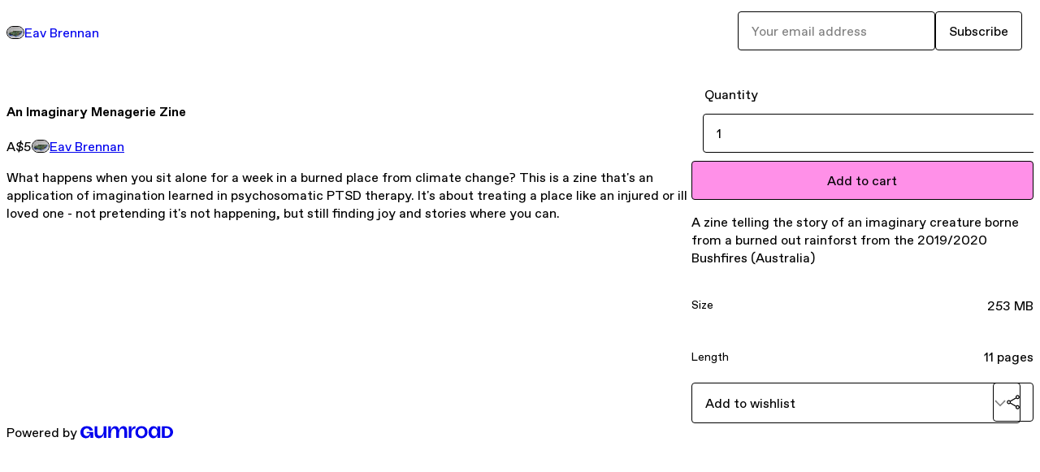

--- FILE ---
content_type: text/html; charset=utf-8
request_url: https://eav.gumroad.com/l/RXhCGZ?layout=profile
body_size: 5393
content:
<!DOCTYPE html>
<html lang="en">
  <head prefix="og: http://ogp.me/ns# fb: http://ogp.me/ns/fb# gumroad: http://ogp.me/ns/fb/gumroad#">
    <link rel="dns-prefetch" href="//assets.gumroad.com">
    <link rel="dns-prefetch" href="//static-2.gumroad.com">
    <link rel="dns-prefetch" href="//public-files.gumroad.com">
  <title inertia>An Imaginary Menagerie Zine</title>
  <meta name="action-cable-url" content="wss://cable.gumroad.com/cable" />
  <link rel="stylesheet" crossorigin="anonymous" href="https://assets.gumroad.com/packs/css/design-5d6d6ab3.css" />
    <style>:root{--accent: 255 144 232;--contrast-accent: 0 0 0;--font-family: "ABC Favorit", "ABC Favorit", sans-serif;--color: 0 0 0;--primary: var(--color);--contrast-primary: 255 255 255;--filled: 255 255 255;--contrast-filled: var(--color);--body-bg: #ffffff;--active-bg: rgb(var(--color) / var(--gray-1));--border-alpha: 1}body{background-color:#ffffff;color:#000;font-family:"ABC Favorit", "ABC Favorit", sans-serif}
</style>

  <meta name="csrf-param" content="authenticity_token" />
<meta name="csrf-token" content="bFu80VYhWrsaCH8dHYaE7Eh4xtMF_5shd_SpzLtl_sZRnL6LqUOJ6o-7E9Vv0rAm07mj5shWPEJQhOczjdwJwA" />
  <meta charset="utf-8">
  <meta content="149071038533330" property="fb:app_id">
  <meta content="http://www.facebook.com/gumroad" property="fb:page_id">
  <meta property="twitter:site" value="@gumroad">
  
    <meta content="Gumroad" property="og:site_name">
    <meta content="https://eav.gumroad.com/l/RXhCGZ" property="og:url">
    <meta content="What happens when you sit alone for a week in a burned place from climate change? This is a zine that&#39;s an application of imagination learned in psychosomatic PTSD therapy. It&#39;s about treating a place like an injured or ill loved one - not pretending it&#39;s not happening, but still finding joy and stories where you can." property="og:description">
    <meta content="What happens when you sit alone for a week in a burned place from climate change? This is a zine that&#39;s an application of imagination learned in psychosomatic PTSD therapy. It&#39;s about treating a place like an injured or ill loved one - not pretending it&#39;s not happening, but still finding joy and stories where you can." name="description">
    <meta content="RXhCGZ" property="product:retailer_item_id">
    <meta content="5.0" property="product:price:amount">
    <meta content="AUD" property="product:price:currency">
    <meta content="gumroad:product" property="og:type">
    <meta property="twitter:card" value="summary_large_image" />
<meta property="twitter:title" value="An Imaginary Menagerie Zine" />
<meta property="twitter:domain" value="Gumroad" />
<meta property="twitter:description" value="What happens when you sit alone for a week in a burned place from climate change? This is a zine that&#39;s an application of imagination learned in psychosomatic PTSD therapy. It&#39;s about treating a pl..." />
<meta property="twitter:image" value="https://public-files.gumroad.com/4pwce3vz7yeyvcfzlbb72rxspomv" />

      <link rel="preload" as="image" href="https://public-files.gumroad.com/4pwce3vz7yeyvcfzlbb72rxspomv">
  <meta property="og:image" content="https://public-files.gumroad.com/4pwce3vz7yeyvcfzlbb72rxspomv">
  <meta property="og:image:alt" content="">
  <meta property="og:title" content="An Imaginary Menagerie Zine">
  <meta property="gr:google_analytics:enabled" content="true">
  <meta property="gr:fb_pixel:enabled" content="true">
  <meta property="gr:logged_in_user:id" content="">
  <meta property="gr:environment" value="production">
  <meta property="gr:page:type" content="product">
  <meta property="gr:facebook_sdk:enabled" content="true">
  <meta content="initial-scale = 1.0, width = device-width" name="viewport">
  <meta property="stripe:pk" value="pk_live_Db80xIzLPWhKo1byPrnERmym">
  <meta property="stripe:api_version" value="2023-10-16; risk_in_requirements_beta=v1; retrieve_tax_forms_beta=v1;">
  <link href="/opensearch.xml" rel="search" type="application/opensearchdescription+xml" title="Gumroad">
    <link href="https://eav.gumroad.com/l/RXhCGZ" rel="canonical">


    <link href="https://public-files.gumroad.com/o587z3bdr20h2g3n88o3rswjlkqm" rel="shortcut icon">
</head>

  <body id="product_page" class="group/body mac" style="">
    <div id="design-settings" data-settings="{&quot;font&quot;:{&quot;name&quot;:&quot;ABC Favorit&quot;,&quot;url&quot;:&quot;https://assets.gumroad.com/assets/ABCFavorit-Regular-26182c8c3addf6e4f8889817249c23b22c93233a8212e5e86574459e4dc926e2.woff2&quot;}}" style="display: none;"></div>
    <div id="user-agent-info" data-settings="{&quot;is_mobile&quot;:false}" style="display: none;"></div>
    <div class="react-entry-point" style="display:contents" id="Alert-react-component-03104b20-69c6-441c-a559-d515559a4933"><div class="fixed top-4 left-1/2 z-100 w-max max-w-[calc(100vw-2rem)] rounded bg-background md:max-w-sm invisible" style="transform:translateX(-50%) translateY(calc(-100% - var(--spacer-4)));transition:all 0.3s ease-out 0.5s"><div role="alert" class="flex items-start gap-2 rounded border border-border p-3"><div class="flex-1"><div></div></div></div></div></div>
      <script type="application/json" class="js-react-on-rails-component" data-component-name="Alert" data-dom-id="Alert-react-component-03104b20-69c6-441c-a559-d515559a4933">{"initial":null}</script>
      


    <div class="flex flex-col lg:flex-row h-screen">
      <main class="flex-1 flex flex-col lg:h-screen overflow-y-auto">
        <div class="flex-1 flex flex-col">
          


<noscript>
  <div id="javascript-notice">
    <strong>JavaScript is required to buy this product.</strong>
    Enable JavaScript in your browser settings and refresh this page to continue.
  </div>
</noscript>



  <script type="application/json" id="js-react-on-rails-context">{"railsEnv":"production","inMailer":false,"i18nLocale":"en","i18nDefaultLocale":"en","rorVersion":"14.0.4","rorPro":false,"href":"https://eav.gumroad.com/l/RXhCGZ?layout=profile","location":"/l/RXhCGZ?layout=profile","scheme":"https","host":"eav.gumroad.com","port":null,"pathname":"/l/RXhCGZ","search":"layout=profile","httpAcceptLanguage":null,"design_settings":{"font":{"name":"ABC Favorit","url":"https://assets.gumroad.com/assets/ABCFavorit-Regular-26182c8c3addf6e4f8889817249c23b22c93233a8212e5e86574459e4dc926e2.woff2"}},"domain_settings":{"scheme":"https","app_domain":"gumroad.com","root_domain":"gumroad.com","short_domain":"gum.co","discover_domain":"gumroad.com","third_party_analytics_domain":"gumroad-analytics.com","api_domain":"api.gumroad.com"},"user_agent_info":{"is_mobile":false},"logged_in_user":null,"current_seller":null,"csp_nonce":"xaCaZGSEjh6FNsJSAgG1+2x32tALO7PmIZaFyWY+TFM=","locale":"en-US","feature_flags":{"require_email_typo_acknowledgment":true,"disable_stripe_signup":true},"serverSide":false}</script>
<div class="react-entry-point" style="display:contents" id="ProfileProductPage-react-component-8e4dd132-d21f-4da6-bcad-522152f253cf"><div class="flex min-h-full flex-col"><header class="z-20 border-border bg-background text-lg lg:border-b lg:px-4 lg:py-6"><div class="mx-auto flex max-w-6xl flex-wrap lg:flex-nowrap lg:items-center lg:gap-6"><div class="relative flex grow items-center gap-3 border-b border-border px-4 py-8 lg:flex-1 lg:border-0 lg:p-0"><img class="user-avatar" src="https://public-files.gumroad.com/o587z3bdr20h2g3n88o3rswjlkqm" alt="Profile Picture"/><a href="/" class="no-underline">Eav Brennan</a></div><div class="flex basis-full items-center gap-3 border-b border-border px-4 py-8 lg:basis-auto lg:border-0 lg:p-0"><form style="flex-grow:1" novalidate=""><fieldset class=""><div class="flex gap-2"><input type="email" class="flex-1" placeholder="Your email address" value=""/><button class="button" type="submit">Subscribe</button></div></fieldset></form></div></div></header><main class="flex-1"><section aria-label="Product information bar" class="border-0 bg-background" style="overflow:hidden;padding:0;height:0;transition:var(--transition-duration);flex-shrink:0;position:fixed;top:0;left:0;right:0;z-index:var(--z-index-menubar)"><div class="mx-auto flex max-w-product-page items-center justify-between gap-4 p-4 lg:px-8" style="transition:var(--transition-duration);margin-top:0"><div itemscope="" itemProp="offers" itemType="https://schema.org/Offer" class="flex items-center"><span class="group/tooltip relative inline-grid right"><span aria-describedby=":Rim:" style="display:contents"><div class="relative grid grid-flow-col border border-r-0 border-border"><div class="bg-accent px-2 py-1 text-accent-foreground" itemProp="price" content="5">A$5</div><div class="border-border border-r-transparent border-[calc(0.5lh+--spacing(1))] border-l-1"></div><div class="absolute top-0 right-px bottom-0 border-accent border-r-transparent border-[calc(0.5lh+--spacing(1))] border-l-1"></div></div></span><span role="tooltip" id=":Rim:" class="absolute z-30 hidden w-40 max-w-max rounded-md bg-primary p-3 text-primary-foreground group-focus-within/tooltip:block group-hover/tooltip:block top-1/2 -translate-y-1/2 left-full translate-x-2"><div class="absolute border-6 border-transparent top-1/2 -translate-y-1/2 right-full border-r-primary"></div>A$5</span></span><link itemProp="url" href="https://eav.gumroad.com/l/RXhCGZ"/><div itemProp="availability" hidden="">https://schema.org/InStock</div><div itemProp="priceCurrency" hidden="">aud</div><div itemProp="seller" itemType="https://schema.org/Person" hidden=""><div itemProp="name" hidden="">Eav Brennan</div></div></div><h3 class="hidden flex-1 lg:block">An Imaginary Menagerie Zine</h3><a class="button accent" href="https://gumroad.com/checkout?layout=profile&amp;product=RXhCGZ&amp;quantity=1" target="_top" style="align-items:unset">Add to cart</a></div></section><section class="border-b border-border"><div class="mx-auto w-full max-w-product-page lg:py-16 p-4 lg:px-8"><article class="relative grid rounded border border-border bg-background lg:grid-cols-[2fr_1fr]"><figure class="group relative col-span-full overflow-hidden rounded-t border-b border-border bg-(image:--product-cover-placeholder) bg-cover" aria-label="Product preview"><div class="flex h-full snap-x snap-mandatory items-center overflow-x-scroll overflow-y-hidden [scrollbar-width:none] [&amp;::-webkit-scrollbar]:hidden" style="aspect-ratio:1.1878563283922463"><div role="tabpanel" id="01d08a02327bfc2c2de367dbd4a356cc" class="mt-0! flex min-h-[1px] flex-[1_0_100%] snap-start justify-center border-0! p-0!"></div></div></figure><section class="lg:border-r"><header class="grid gap-4 p-6 not-first:border-t"><h1 itemProp="name">An Imaginary Menagerie Zine</h1></header><section class="grid grid-cols-[auto_1fr] gap-[1px] border-t border-border p-0 sm:grid-cols-[auto_auto_minmax(max-content,1fr)]"><div class="px-6 py-4 outline outline-offset-0 outline-border"><div itemscope="" itemProp="offers" itemType="https://schema.org/Offer" class="flex items-center"><span class="group/tooltip relative inline-grid right"><span aria-describedby=":R2kt6:" style="display:contents"><div class="relative grid grid-flow-col border border-r-0 border-border"><div class="bg-accent px-2 py-1 text-accent-foreground" itemProp="price" content="5">A$5</div><div class="border-border border-r-transparent border-[calc(0.5lh+--spacing(1))] border-l-1"></div><div class="absolute top-0 right-px bottom-0 border-accent border-r-transparent border-[calc(0.5lh+--spacing(1))] border-l-1"></div></div></span><span role="tooltip" id=":R2kt6:" class="absolute z-30 hidden w-40 max-w-max rounded-md bg-primary p-3 text-primary-foreground group-focus-within/tooltip:block group-hover/tooltip:block top-1/2 -translate-y-1/2 left-full translate-x-2"><div class="absolute border-6 border-transparent top-1/2 -translate-y-1/2 right-full border-r-primary"></div>A$5</span></span><link itemProp="url" href="https://eav.gumroad.com/l/RXhCGZ"/><div itemProp="availability" hidden="">https://schema.org/InStock</div><div itemProp="priceCurrency" hidden="">aud</div><div itemProp="seller" itemType="https://schema.org/Person" hidden=""><div itemProp="name" hidden="">Eav Brennan</div></div></div></div><div class="flex flex-wrap items-center gap-2 px-6 py-4 outline outline-offset-0 outline-border sm:col-[2/-1]"><a href="https://eav.gumroad.com/" target="_blank" class="relative flex items-center gap-2" rel="noreferrer"><img class="user-avatar" src="https://public-files.gumroad.com/o587z3bdr20h2g3n88o3rswjlkqm"/>Eav Brennan</a></div></section><section class="border-t border-border p-6"><div class="rich-text"><p>What happens when you sit alone for a week in a burned place from climate change? This is a zine that's an application of imagination learned in psychosomatic PTSD therapy. It's about treating a place like an injured or ill loved one - not pretending it's not happening, but still finding joy and stories where you can.<br></p></div></section></section><section><section class="grid gap-4 p-6 not-first:border-t"><fieldset><legend><label for=":Rr56:">Quantity</label></legend><input type="number" id=":Rr56:" inputMode="numeric" min="1" value="1"/></fieldset><a class="button accent" href="https://gumroad.com/checkout?layout=profile&amp;product=RXhCGZ&amp;quantity=1" target="_top" style="align-items:unset">Add to cart</a><div class="grid divide-y divide-solid divide-border rounded border border-border bg-background"><p class="flex flex-wrap items-center justify-between gap-4 p-4">A zine telling the story of an imaginary creature borne from a burned out rainforst from the 2019/2020 Bushfires (Australia)</p><div class="flex flex-wrap items-center justify-between gap-4 p-4"><h5 class="grow font-bold">Size</h5><div>253 MB</div></div><div class="flex flex-wrap items-center justify-between gap-4 p-4"><h5 class="grow font-bold">Length</h5><div>11 pages</div></div></div><div class="grid grid-cols-[1fr_auto] gap-2"><div class="combobox"><div role="combobox" aria-expanded="false" aria-controls=":Rn356:" tabindex="0" class="input " aria-label="Add to wishlist"><span class="fake-input text-singleline">Add to wishlist</span><span class="icon icon-outline-cheveron-down"></span></div><div hidden=""><datalist id=":Rn356:"><div role="option" id=":Rn356:-0" class=""><div><span class="icon icon-plus"></span> New wishlist</div></div></datalist></div></div><details class="popover toggle"><summary aria-label="Share" aria-haspopup="true" aria-expanded="false"><span class="group/tooltip relative inline-grid bottom"><span aria-describedby=":R37356:" style="display:contents"><button class="button" type="button" aria-label="Share"><span class="icon icon-share"></span></button></span><span role="tooltip" id=":R37356:" class="absolute z-30 hidden w-40 max-w-max rounded-md bg-primary p-3 text-primary-foreground group-focus-within/tooltip:block group-hover/tooltip:block left-1/2 -translate-x-1/2 top-full translate-y-2"><div class="absolute border-6 border-transparent left-1/2 -translate-x-1/2 bottom-full border-b-primary"></div>Share</span></span></summary><div class="dropdown" style="translate:min(0px - 100% - var(--spacer-4), 0px);max-width:calc(0px - 2 * var(--spacer-4))"><div class="grid grid-cols-1 gap-4"><a class="button button-social-twitter button-w-i button-twitter" href="https://twitter.com/intent/tweet?url=https%3A%2F%2Feav.gumroad.com%2Fl%2FRXhCGZ&amp;text=Buy%20An%20Imaginary%20Menagerie%20Zine%20on%20%40Gumroad" target="_blank" rel="noopener noreferrer">Share on X</a><a class="button button-social-facebook button-w-i button-facebook" href="https://www.facebook.com/sharer/sharer.php?u=https%3A%2F%2Feav.gumroad.com%2Fl%2FRXhCGZ&amp;quote=An%20Imaginary%20Menagerie%20Zine" target="_blank" rel="noopener noreferrer">Share on Facebook</a><span class="group/tooltip relative inline-grid bottom"><span aria-describedby=":Rt7356:" style="display:contents"><span class="contents"><button class="button" type="button" aria-label="Copy product URL"><span class="icon icon-link"></span> Copy link</button></span></span><span role="tooltip" id=":Rt7356:" class="absolute z-30 hidden w-40 max-w-max rounded-md bg-primary p-3 text-primary-foreground group-focus-within/tooltip:block group-hover/tooltip:block left-1/2 -translate-x-1/2 top-full translate-y-2"><div class="absolute border-6 border-transparent left-1/2 -translate-x-1/2 bottom-full border-b-primary"></div>Copy product URL</span></span></div></div></details></div></section></section></article></div></section><footer class="px-4 py-8 text-center mx-auto w-full max-w-6xl lg:py-6 lg:text-left"><div>Powered by <a href="https://gumroad.com/" class="logo-full" aria-label="Gumroad"></a></div></footer></main></div></div>
      <script type="application/json" class="js-react-on-rails-component" data-component-name="ProfileProductPage" data-dom-id="ProfileProductPage-react-component-8e4dd132-d21f-4da6-bcad-522152f253cf">{"product":{"id":"YcZWKoQZ83BOv9z7GVzOgQ==","permalink":"RXhCGZ","name":"An Imaginary Menagerie Zine","seller":{"id":"8829774325421","name":"Eav Brennan","avatar_url":"https://public-files.gumroad.com/o587z3bdr20h2g3n88o3rswjlkqm","profile_url":"https://eav.gumroad.com/"},"collaborating_user":null,"covers":[{"url":"https://public-files.gumroad.com/4pwce3vz7yeyvcfzlbb72rxspomv","original_url":"https://public-files.gumroad.com/qvpyjt9e40yi2v0ftqkl0ixruof0","thumbnail":null,"id":"01d08a02327bfc2c2de367dbd4a356cc","type":"image","filetype":"jpg","width":670,"height":564,"native_width":8334,"native_height":7016}],"main_cover_id":"01d08a02327bfc2c2de367dbd4a356cc","thumbnail_url":"https://public-files.gumroad.com/z8d6meanx2akn7npybz2qqedzgtb","quantity_remaining":null,"long_url":"https://eav.gumroad.com/l/RXhCGZ","is_sales_limited":false,"ratings":{"count":0,"average":0.0,"percentages":[0,0,0,0,0]},"custom_button_text_option":"i_want_this_prompt","is_compliance_blocked":false,"is_published":true,"is_stream_only":false,"streamable":false,"sales_count":null,"summary":"A zine telling the story of an imaginary creature borne from a burned out rainforst from the 2019/2020 Bushfires (Australia)","attributes":[{"name":"Size","value":"253 MB"},{"name":"Length","value":"11 pages"}],"description_html":"\u003cp\u003eWhat happens when you sit alone for a week in a burned place from climate change? This is a zine that's an application of imagination learned in psychosomatic PTSD therapy. It's about treating a place like an injured or ill loved one - not pretending it's not happening, but still finding joy and stories where you can.\u003cbr\u003e\u003c/p\u003e","currency_code":"aud","price_cents":500,"rental_price_cents":null,"pwyw":null,"eligible_for_installment_plans":true,"allow_installment_plan":false,"installment_plan":null,"is_legacy_subscription":false,"is_tiered_membership":false,"is_physical":false,"custom_view_content_button_text":null,"is_multiseat_license":false,"hide_sold_out_variants":false,"native_type":"digital","preorder":null,"duration_in_months":null,"rental":null,"is_quantity_enabled":true,"free_trial":null,"recurrences":null,"options":[],"analytics":{"google_analytics_id":null,"facebook_pixel_id":null,"free_sales":true},"has_third_party_analytics":false,"ppp_details":null,"can_edit":false,"refund_policy":null,"bundle_products":[],"public_files":[],"audio_previews_enabled":true},"discount_code":null,"purchase":null,"wishlists":[],"currency_code":"usd","show_ratings_filter":true,"creator_profile":{"external_id":"8829774325421","avatar_url":"https://public-files.gumroad.com/o587z3bdr20h2g3n88o3rswjlkqm","name":"Eav Brennan","twitter_handle":null,"subdomain":"eav.gumroad.com"},"sections":[],"main_section_index":0}</script>
      


        </div>
      </main>
    </div>
    <script src="https://assets.gumroad.com/assets/application-cbf244e9109e70d7b04497041636f00173a1e588f9b879b3a3ef11f8dfb86e5c.js" type="c7dcc4acc27e64e1fc1da58c-text/javascript"></script>
    
        <script src="https://assets.gumroad.com/packs/js/webpack-runtime-95668df6ce68a63e9d3b.js" defer="defer" type="c7dcc4acc27e64e1fc1da58c-text/javascript"></script>
<script src="https://assets.gumroad.com/packs/js/webpack-commons-3288fe52c4f12d634529.js" defer="defer" type="c7dcc4acc27e64e1fc1da58c-text/javascript"></script>
<script src="https://assets.gumroad.com/packs/js/4310-d14fcb324fc8f6e3ec5a.js" defer="defer" type="c7dcc4acc27e64e1fc1da58c-text/javascript"></script>
<script src="https://assets.gumroad.com/packs/js/product-23070aecce00055f25b9.js" defer="defer" type="c7dcc4acc27e64e1fc1da58c-text/javascript"></script>

  <script src="/cdn-cgi/scripts/7d0fa10a/cloudflare-static/rocket-loader.min.js" data-cf-settings="c7dcc4acc27e64e1fc1da58c-|49" defer></script><script defer src="https://static.cloudflareinsights.com/beacon.min.js/vcd15cbe7772f49c399c6a5babf22c1241717689176015" integrity="sha512-ZpsOmlRQV6y907TI0dKBHq9Md29nnaEIPlkf84rnaERnq6zvWvPUqr2ft8M1aS28oN72PdrCzSjY4U6VaAw1EQ==" nonce="xaCaZGSEjh6FNsJSAgG1+2x32tALO7PmIZaFyWY+TFM=" data-cf-beacon='{"rayId":"9be1399198148821","version":"2025.9.1","serverTiming":{"name":{"cfExtPri":true,"cfEdge":true,"cfOrigin":true,"cfL4":true,"cfSpeedBrain":true,"cfCacheStatus":true}},"token":"5070e21320304a1ba2b0a42ce9682840","b":1}' crossorigin="anonymous"></script>
</body>
</html>
